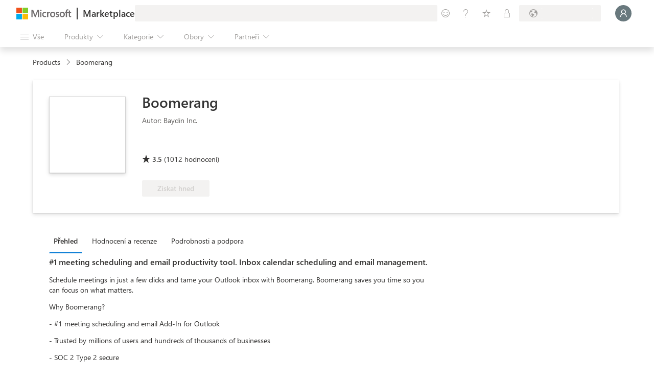

--- FILE ---
content_type: image/svg+xml
request_url: https://marketplace.microsoft.com/staticstorage/20260112.1/assets/Badge_Microsoft_365_app_award_0f7f40f66a596a32.svg
body_size: 5918
content:
<svg width="140" height="22" viewBox="0 0 140 22" fill="none" xmlns="http://www.w3.org/2000/svg">
<rect width="140" height="22" rx="2" fill="#0089FA" fill-opacity="0.15"/>
<path d="M28.6567 15H27.8413V10.3027C27.8413 9.93164 27.8641 9.47754 27.9097 8.94043H27.8901C27.812 9.25618 27.742 9.48242 27.6802 9.61914L25.2876 15H24.8872L22.4995 9.6582C22.4312 9.50195 22.3612 9.2627 22.2896 8.94043H22.27C22.2961 9.22038 22.3091 9.67773 22.3091 10.3125V15H21.5181V7.99805H22.6021L24.7505 12.8809C24.9165 13.2552 25.0239 13.5352 25.0728 13.7207H25.1021C25.242 13.3366 25.3543 13.0501 25.439 12.8613L27.6313 7.99805H28.6567V15ZM30.8052 8.73047C30.6619 8.73047 30.5399 8.68164 30.439 8.58398C30.3381 8.48633 30.2876 8.36263 30.2876 8.21289C30.2876 8.06315 30.3381 7.93945 30.439 7.8418C30.5399 7.74089 30.6619 7.69043 30.8052 7.69043C30.9517 7.69043 31.0754 7.74089 31.1763 7.8418C31.2804 7.93945 31.3325 8.06315 31.3325 8.21289C31.3325 8.35612 31.2804 8.47819 31.1763 8.5791C31.0754 8.68001 30.9517 8.73047 30.8052 8.73047ZM31.1958 15H30.395V10H31.1958V15ZM36.2251 14.7705C35.841 15.0016 35.3853 15.1172 34.8579 15.1172C34.145 15.1172 33.5688 14.8861 33.1294 14.4238C32.6932 13.9583 32.4751 13.3561 32.4751 12.6172C32.4751 11.7936 32.7111 11.1328 33.1831 10.6348C33.6551 10.1335 34.285 9.88281 35.0728 9.88281C35.5122 9.88281 35.8996 9.96419 36.2349 10.127V10.9473C35.8638 10.6868 35.4666 10.5566 35.0435 10.5566C34.5324 10.5566 34.1125 10.7406 33.7837 11.1084C33.4582 11.473 33.2954 11.9531 33.2954 12.5488C33.2954 13.1348 33.4484 13.597 33.7544 13.9355C34.0636 14.2741 34.4771 14.4434 34.9946 14.4434C35.4308 14.4434 35.841 14.2985 36.2251 14.0088V14.7705ZM40.0435 10.8105C39.9035 10.7031 39.7017 10.6494 39.438 10.6494C39.0962 10.6494 38.8097 10.8105 38.5786 11.1328C38.3507 11.4551 38.2368 11.8945 38.2368 12.4512V15H37.436V10H38.2368V11.0303H38.2563C38.3703 10.6787 38.5444 10.4053 38.7788 10.21C39.0132 10.0114 39.2752 9.91211 39.5649 9.91211C39.7733 9.91211 39.9328 9.9349 40.0435 9.98047V10.8105ZM43.0024 15.1172C42.2635 15.1172 41.6727 14.8844 41.23 14.4189C40.7905 13.9502 40.5708 13.3301 40.5708 12.5586C40.5708 11.7188 40.8003 11.0628 41.2593 10.5908C41.7183 10.1188 42.3384 9.88281 43.1196 9.88281C43.8651 9.88281 44.4461 10.1123 44.8628 10.5713C45.2827 11.0303 45.4927 11.6667 45.4927 12.4805C45.4927 13.278 45.2664 13.9176 44.814 14.3994C44.3647 14.8779 43.7609 15.1172 43.0024 15.1172ZM43.061 10.5566C42.5467 10.5566 42.1398 10.7324 41.8403 11.084C41.5409 11.4323 41.3911 11.9141 41.3911 12.5293C41.3911 13.1217 41.5425 13.5889 41.8452 13.9307C42.1479 14.2725 42.5532 14.4434 43.061 14.4434C43.5786 14.4434 43.9757 14.2757 44.2524 13.9404C44.5324 13.6051 44.6724 13.1283 44.6724 12.5098C44.6724 11.8848 44.5324 11.403 44.2524 11.0645C43.9757 10.7259 43.5786 10.5566 43.061 10.5566ZM46.4692 14.8193V13.96C46.9054 14.2822 47.3856 14.4434 47.9097 14.4434C48.6128 14.4434 48.9644 14.209 48.9644 13.7402C48.9644 13.6068 48.9334 13.4945 48.8716 13.4033C48.813 13.3089 48.7316 13.2259 48.6274 13.1543C48.5265 13.0827 48.4061 13.0192 48.2661 12.9639C48.1294 12.9053 47.9813 12.8451 47.8218 12.7832C47.6004 12.6953 47.4051 12.6074 47.2358 12.5195C47.0698 12.4284 46.9299 12.3275 46.8159 12.2168C46.7052 12.1029 46.6206 11.9743 46.562 11.8311C46.5067 11.6878 46.479 11.5202 46.479 11.3281C46.479 11.0938 46.5327 10.887 46.6401 10.708C46.7476 10.5257 46.8908 10.3743 47.0698 10.2539C47.2489 10.1302 47.4523 10.0374 47.6802 9.97559C47.9113 9.91374 48.1489 9.88281 48.3931 9.88281C48.826 9.88281 49.2134 9.95768 49.5552 10.1074V10.918C49.1873 10.6771 48.7642 10.5566 48.2856 10.5566C48.1359 10.5566 48.0008 10.5745 47.8804 10.6104C47.7599 10.6429 47.6558 10.6901 47.5679 10.752C47.4832 10.8138 47.4165 10.8887 47.3677 10.9766C47.3221 11.0612 47.2993 11.1556 47.2993 11.2598C47.2993 11.39 47.3221 11.499 47.3677 11.5869C47.4165 11.6748 47.4865 11.7529 47.5776 11.8213C47.6688 11.8896 47.7795 11.9515 47.9097 12.0068C48.0399 12.0622 48.188 12.1224 48.354 12.1875C48.5754 12.2721 48.7739 12.36 48.9497 12.4512C49.1255 12.5391 49.2752 12.64 49.3989 12.7539C49.5226 12.8646 49.617 12.9932 49.6821 13.1396C49.7505 13.2861 49.7847 13.4603 49.7847 13.6621C49.7847 13.9095 49.7293 14.1243 49.6187 14.3066C49.5112 14.4889 49.3664 14.6403 49.1841 14.7607C49.0018 14.8812 48.7918 14.9707 48.5542 15.0293C48.3166 15.0879 48.0675 15.1172 47.8071 15.1172C47.2928 15.1172 46.8468 15.0179 46.4692 14.8193ZM53.1099 15.1172C52.3709 15.1172 51.7801 14.8844 51.3374 14.4189C50.8979 13.9502 50.6782 13.3301 50.6782 12.5586C50.6782 11.7188 50.9077 11.0628 51.3667 10.5908C51.8257 10.1188 52.4458 9.88281 53.2271 9.88281C53.9725 9.88281 54.5535 10.1123 54.9702 10.5713C55.3901 11.0303 55.6001 11.6667 55.6001 12.4805C55.6001 13.278 55.3739 13.9176 54.9214 14.3994C54.4722 14.8779 53.8683 15.1172 53.1099 15.1172ZM53.1685 10.5566C52.6541 10.5566 52.2472 10.7324 51.9478 11.084C51.6483 11.4323 51.4985 11.9141 51.4985 12.5293C51.4985 13.1217 51.6499 13.5889 51.9526 13.9307C52.2554 14.2725 52.6606 14.4434 53.1685 14.4434C53.686 14.4434 54.0832 14.2757 54.3599 13.9404C54.6398 13.6051 54.7798 13.1283 54.7798 12.5098C54.7798 11.8848 54.6398 11.403 54.3599 11.0645C54.0832 10.7259 53.686 10.5566 53.1685 10.5566ZM59.3501 8.30078C59.1938 8.21289 59.0164 8.16895 58.8179 8.16895C58.258 8.16895 57.978 8.52214 57.978 9.22852V10H59.1499V10.6836H57.978V15H57.1821V10.6836H56.3276V10H57.1821V9.18945C57.1821 8.66536 57.3335 8.25195 57.6362 7.94922C57.939 7.64323 58.3166 7.49023 58.769 7.49023C59.0132 7.49023 59.2069 7.51953 59.3501 7.57812V8.30078ZM62.3335 14.9512C62.1447 15.0553 61.8957 15.1074 61.5864 15.1074C60.7108 15.1074 60.2729 14.6191 60.2729 13.6426V10.6836H59.4136V10H60.2729V8.7793L61.0737 8.52051V10H62.3335V10.6836H61.0737V13.501C61.0737 13.8363 61.1307 14.0755 61.2446 14.2188C61.3586 14.362 61.5474 14.4336 61.811 14.4336C62.0129 14.4336 62.187 14.3783 62.3335 14.2676V14.9512ZM69.9897 13.0176C69.9897 13.3333 69.9295 13.6214 69.8091 13.8818C69.6919 14.139 69.5243 14.3604 69.3062 14.5459C69.0913 14.7282 68.8325 14.8698 68.5298 14.9707C68.2271 15.0716 67.8934 15.1221 67.5288 15.1221C66.8615 15.1221 66.3309 14.9951 65.937 14.7412V13.8818C66.409 14.2529 66.9494 14.4385 67.5581 14.4385C67.8022 14.4385 68.022 14.4076 68.2173 14.3457C68.4159 14.2839 68.5851 14.1943 68.7251 14.0771C68.8683 13.96 68.9774 13.8184 69.0522 13.6523C69.1304 13.4863 69.1694 13.2992 69.1694 13.0908C69.1694 12.1761 68.5184 11.7188 67.2163 11.7188H66.6353V11.04H67.187C68.3394 11.04 68.9155 10.6104 68.9155 9.75098C68.9155 8.95671 68.4761 8.55957 67.5972 8.55957C67.1024 8.55957 66.6385 8.72559 66.2056 9.05762V8.28125C66.6515 8.01432 67.1821 7.88086 67.7974 7.88086C68.0903 7.88086 68.3556 7.92155 68.5933 8.00293C68.8309 8.08431 69.0343 8.19824 69.2036 8.34473C69.3729 8.49121 69.5031 8.66699 69.5942 8.87207C69.6886 9.07715 69.7358 9.30339 69.7358 9.55078C69.7358 10.472 69.2703 11.0645 68.3394 11.3281V11.3477C68.577 11.3737 68.7967 11.4323 68.9985 11.5234C69.2004 11.6113 69.3745 11.7269 69.521 11.8701C69.6675 12.0133 69.7814 12.1826 69.8628 12.3779C69.9474 12.57 69.9897 12.7832 69.9897 13.0176ZM75.7173 12.7783C75.7173 13.1201 75.6619 13.4342 75.5513 13.7207C75.4406 14.0072 75.2876 14.2546 75.0923 14.4629C74.897 14.6712 74.6642 14.834 74.394 14.9512C74.1239 15.0651 73.8309 15.1221 73.5151 15.1221C73.1636 15.1221 72.8478 15.0488 72.5679 14.9023C72.2912 14.7559 72.0552 14.5459 71.8599 14.2725C71.6678 13.9958 71.5213 13.6589 71.4204 13.2617C71.3195 12.8646 71.269 12.417 71.269 11.9189C71.269 11.3102 71.3358 10.7585 71.4692 10.2637C71.606 9.76562 71.798 9.34082 72.0454 8.98926C72.2961 8.63444 72.5972 8.361 72.9487 8.16895C73.3003 7.97689 73.6925 7.88086 74.1255 7.88086C74.6073 7.88086 74.9946 7.94759 75.2876 8.08105V8.83789C74.9263 8.65234 74.5454 8.55957 74.145 8.55957C73.8325 8.55957 73.5509 8.62956 73.3003 8.76953C73.0496 8.90951 72.8348 9.10807 72.6558 9.36523C72.4767 9.61914 72.3384 9.92676 72.2407 10.2881C72.1463 10.6494 72.0991 11.0514 72.0991 11.4941H72.1187C72.4409 10.9115 72.9731 10.6201 73.7153 10.6201C74.0213 10.6201 74.2964 10.6722 74.5405 10.7764C74.7879 10.8805 74.9979 11.0286 75.1704 11.2207C75.3462 11.4095 75.4813 11.6357 75.5757 11.8994C75.6701 12.1631 75.7173 12.4561 75.7173 12.7783ZM74.897 12.8809C74.897 12.6367 74.866 12.417 74.8042 12.2217C74.7424 12.0264 74.6528 11.8604 74.5356 11.7236C74.4217 11.5869 74.2801 11.4827 74.1108 11.4111C73.9416 11.3363 73.7495 11.2988 73.5347 11.2988C73.3361 11.2988 73.1522 11.3363 72.9829 11.4111C72.8136 11.486 72.6672 11.5885 72.5435 11.7188C72.4198 11.8457 72.3221 11.9954 72.2505 12.168C72.1821 12.3372 72.1479 12.5179 72.1479 12.71C72.1479 12.9508 72.1821 13.1771 72.2505 13.3887C72.3188 13.597 72.4149 13.7793 72.5386 13.9355C72.6623 14.0918 72.8088 14.2155 72.978 14.3066C73.1506 14.3945 73.341 14.4385 73.5493 14.4385C73.7511 14.4385 73.9351 14.401 74.1011 14.3262C74.2671 14.248 74.4087 14.1406 74.5259 14.0039C74.6431 13.8672 74.7342 13.7044 74.7993 13.5156C74.8644 13.3236 74.897 13.112 74.897 12.8809ZM80.8491 12.8613C80.8491 13.2031 80.7905 13.5124 80.6733 13.7891C80.5562 14.0658 80.3885 14.3034 80.1704 14.502C79.9556 14.7005 79.6951 14.8535 79.3892 14.9609C79.0832 15.0684 78.743 15.1221 78.3687 15.1221C77.7176 15.1221 77.2342 15.0244 76.9185 14.8291V13.9795C77.3937 14.2855 77.8804 14.4385 78.3784 14.4385C78.6323 14.4385 78.8602 14.401 79.062 14.3262C79.2671 14.2513 79.4412 14.1471 79.5845 14.0137C79.7277 13.8802 79.8368 13.7191 79.9116 13.5303C79.9897 13.3415 80.0288 13.1348 80.0288 12.9102C80.0288 12.4544 79.8758 12.098 79.5698 11.8408C79.2638 11.5804 78.8195 11.4502 78.2368 11.4502C78.1424 11.4502 78.0431 11.4518 77.939 11.4551C77.8348 11.4583 77.7306 11.4632 77.6265 11.4697C77.5223 11.473 77.4198 11.4779 77.3188 11.4844C77.2212 11.4909 77.1317 11.499 77.0503 11.5088L77.2896 7.99805H80.5269V8.7207H77.9829L77.8413 10.7764C77.9455 10.7699 78.0562 10.765 78.1733 10.7617C78.2905 10.7552 78.3947 10.752 78.4858 10.752C78.8569 10.752 79.189 10.8008 79.4819 10.8984C79.7749 10.9961 80.0223 11.1361 80.2241 11.3184C80.4292 11.4974 80.5838 11.7188 80.688 11.9824C80.7954 12.2428 80.8491 12.5358 80.8491 12.8613ZM90.5903 15H89.6821L88.9399 13.0371H85.9712L85.2729 15H84.3599L87.0454 7.99805H87.895L90.5903 15ZM88.6714 12.2998L87.5728 9.31641C87.5369 9.21875 87.5011 9.0625 87.4653 8.84766H87.4458C87.4132 9.04622 87.3758 9.20247 87.3335 9.31641L86.2446 12.2998H88.6714ZM92.3384 14.2773H92.3188V17.2998H91.5181V10H92.3188V10.8789H92.3384C92.7323 10.2148 93.3084 9.88281 94.0669 9.88281C94.7114 9.88281 95.2144 10.1074 95.5757 10.5566C95.937 11.0026 96.1177 11.6016 96.1177 12.3535C96.1177 13.1901 95.9142 13.8607 95.5073 14.3652C95.1004 14.8665 94.5438 15.1172 93.8374 15.1172C93.1896 15.1172 92.6899 14.8372 92.3384 14.2773ZM92.3188 12.2607V12.959C92.3188 13.3724 92.4523 13.724 92.7192 14.0137C92.9894 14.3001 93.3312 14.4434 93.7446 14.4434C94.2297 14.4434 94.6089 14.2578 94.8823 13.8867C95.159 13.5156 95.2974 12.9997 95.2974 12.3389C95.2974 11.7822 95.1688 11.346 94.9116 11.0303C94.6545 10.7145 94.3062 10.5566 93.8667 10.5566C93.4012 10.5566 93.0269 10.7194 92.7437 11.0449C92.4604 11.3672 92.3188 11.7725 92.3188 12.2607ZM98.2173 14.2773H98.1978V17.2998H97.397V10H98.1978V10.8789H98.2173C98.6112 10.2148 99.1873 9.88281 99.9458 9.88281C100.59 9.88281 101.093 10.1074 101.455 10.5566C101.816 11.0026 101.997 11.6016 101.997 12.3535C101.997 13.1901 101.793 13.8607 101.386 14.3652C100.979 14.8665 100.423 15.1172 99.7163 15.1172C99.0685 15.1172 98.5688 14.8372 98.2173 14.2773ZM98.1978 12.2607V12.959C98.1978 13.3724 98.3312 13.724 98.5981 14.0137C98.8683 14.3001 99.2101 14.4434 99.6235 14.4434C100.109 14.4434 100.488 14.2578 100.761 13.8867C101.038 13.5156 101.176 12.9997 101.176 12.3389C101.176 11.7822 101.048 11.346 100.791 11.0303C100.533 10.7145 100.185 10.5566 99.7456 10.5566C99.2801 10.5566 98.9058 10.7194 98.6226 11.0449C98.3394 11.3672 98.1978 11.7725 98.1978 12.2607ZM111.547 15H110.639L109.897 13.0371H106.928L106.23 15H105.317L108.002 7.99805H108.852L111.547 15ZM109.628 12.2998L108.53 9.31641C108.494 9.21875 108.458 9.0625 108.422 8.84766H108.403C108.37 9.04622 108.333 9.20247 108.291 9.31641L107.202 12.2998H109.628ZM118.579 10L117.08 15H116.25L115.219 11.4209C115.18 11.2842 115.154 11.1296 115.141 10.957H115.122C115.112 11.0742 115.078 11.2256 115.019 11.4111L113.901 15H113.1L111.586 10H112.426L113.461 13.7598C113.494 13.8737 113.517 14.0234 113.53 14.209H113.569C113.579 14.0658 113.608 13.9128 113.657 13.75L114.809 10H115.542L116.577 13.7695C116.609 13.89 116.634 14.0397 116.65 14.2188H116.689C116.695 14.0918 116.723 13.9421 116.772 13.7695L117.788 10H118.579ZM123.085 15H122.285V14.2188H122.265C121.917 14.8177 121.404 15.1172 120.727 15.1172C120.229 15.1172 119.838 14.9854 119.555 14.7217C119.275 14.458 119.135 14.1081 119.135 13.6719C119.135 12.7376 119.685 12.194 120.786 12.041L122.285 11.8311C122.285 10.9814 121.941 10.5566 121.254 10.5566C120.652 10.5566 120.109 10.7617 119.624 11.1719V10.3516C120.115 10.0391 120.681 9.88281 121.323 9.88281C122.498 9.88281 123.085 10.5046 123.085 11.748V15ZM122.285 12.4707L121.079 12.6367C120.708 12.6888 120.428 12.7816 120.239 12.915C120.05 13.0452 119.956 13.278 119.956 13.6133C119.956 13.8574 120.042 14.0576 120.214 14.2139C120.39 14.3669 120.623 14.4434 120.913 14.4434C121.31 14.4434 121.637 14.305 121.894 14.0283C122.154 13.7484 122.285 13.3952 122.285 12.9688V12.4707ZM127.202 10.8105C127.062 10.7031 126.86 10.6494 126.596 10.6494C126.254 10.6494 125.968 10.8105 125.737 11.1328C125.509 11.4551 125.395 11.8945 125.395 12.4512V15H124.594V10H125.395V11.0303H125.415C125.528 10.6787 125.703 10.4053 125.937 10.21C126.171 10.0114 126.433 9.91211 126.723 9.91211C126.931 9.91211 127.091 9.9349 127.202 9.98047V10.8105ZM132.338 15H131.538V14.1504H131.518C131.147 14.7949 130.574 15.1172 129.799 15.1172C129.171 15.1172 128.668 14.8942 128.291 14.4482C127.916 13.999 127.729 13.3887 127.729 12.6172C127.729 11.7904 127.937 11.1279 128.354 10.6299C128.771 10.1318 129.326 9.88281 130.019 9.88281C130.706 9.88281 131.206 10.153 131.518 10.6934H131.538V7.59766H132.338V15ZM131.538 12.7393V12.002C131.538 11.5983 131.404 11.2565 131.137 10.9766C130.87 10.6966 130.532 10.5566 130.122 10.5566C129.633 10.5566 129.249 10.7357 128.969 11.0938C128.689 11.4518 128.549 11.9466 128.549 12.5781C128.549 13.1543 128.683 13.61 128.95 13.9453C129.22 14.2773 129.581 14.4434 130.034 14.4434C130.48 14.4434 130.841 14.2822 131.118 13.96C131.398 13.6377 131.538 13.2308 131.538 12.7393Z" fill="#0078D7"/>
<path d="M8.0001 9.21826H14.6001V10.6564H8.0001V9.21826Z" fill="#0078D7"/>
<path d="M8.00186 9.21826H11.4019V10.6564H8.00186V9.21826Z" fill="#3F99E1"/>
<path opacity="0.8" d="M11.6016 4.698H13.6016V9.218H11.6016V4.698Z" fill="#0078D7"/>
<path d="M10.8003 4.698H11.6003V9.218H10.8003V4.698Z" fill="white"/>
<path opacity="0.8" d="M9.00029 4.698H10.8003V9.218H9.00029V4.698Z" fill="#0078D7" fill-opacity="0.7"/>
<path d="M11.3001 17.0253C9.47756 17.0253 8.0001 15.5996 8.0001 13.8408C8.0001 12.082 9.47756 10.6562 11.3001 10.6562C13.1226 10.6562 14.6001 12.082 14.6001 13.8408C14.6001 15.5996 13.1226 17.0253 11.3001 17.0253Z" fill="#0078D7"/>
<mask id="mask0" mask-type="alpha" maskUnits="userSpaceOnUse" x="8" y="10" width="4" height="8">
<path d="M8.00186 10.6562H11.4019V17.0253H8.00186V10.6562Z" fill="#F3F3F3"/>
</mask>
<g mask="url(#mask0)">
<path d="M11.3001 17.0253C9.47756 17.0253 8.0001 15.5996 8.0001 13.8408C8.0001 12.082 9.47756 10.6562 11.3001 10.6562C13.1226 10.6562 14.6001 12.082 14.6001 13.8408C14.6001 15.5996 13.1226 17.0253 11.3001 17.0253Z" fill="#3F99E1"/>
</g>
<path d="M11.3977 11.8889L10.8099 13.1124L9.49556 13.3086L10.4466 14.2609L10.2221 15.6056L11.3977 14.9707L12.5733 15.6056L12.3487 14.2609L13.2998 13.3086L11.9855 13.1124L11.3977 11.8889Z" fill="white"/>
</svg>
